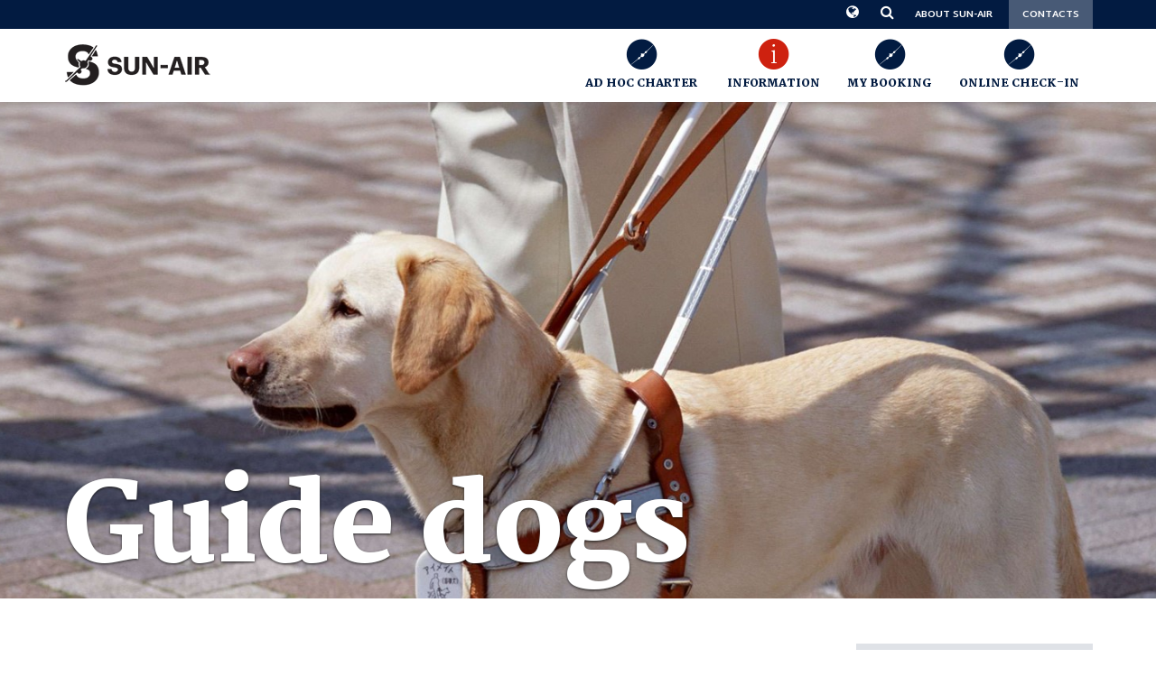

--- FILE ---
content_type: text/html; charset=utf-8
request_url: https://www.sun-air.dk/en/information/travel-assistance/guide-dogs/
body_size: 5035
content:


<!DOCTYPE html>
<html>

<head>

  <title>Assistance | Travel with guide dog - SUN-AIR of Scandinavia</title>
  <meta charset="utf-8">
	
  <meta name="description" content="We offer special assistance for passengers with reduced mobility and special needs. Please contact us on sunair.dk">

  <meta name="viewport" content="width=device-width  initial-scale=1.0, maximum-scale=1.0">
  <meta http-equiv="X-UA-Compatible" content="IE=edge;chrome=1" />
	  
  <meta property="og:image" content="http://www.sun-air.dk/images/logo-og-image-180x110.png" /> <!-- 180x110 Image for Linkedin -->
  <meta property="og:image:width" content="180" />
  <meta property="og:image:height" content="110" />

  <meta property="og:image" content="http://www.sun-air.dk/images/logo-og-image-200x200.png" /> <!-- 600x315 Image for Facebook -->
  <meta property="og:image:width" content="200" />
  <meta property="og:image:height" content="200" />

  <meta property="og:image" content="http://www.sun-air.dk/images/logo-ez-new.png" />

  <link rel="stylesheet" href="/css/materialize.css">
  <link rel="stylesheet" href="/css/bootstrap.min.css">
  <link href='https://fonts.googleapis.com/css?family=Martel+Sans:400,700,600,300,200,800,900' rel='stylesheet' type='text/css'>
  <link href='https://fonts.googleapis.com/css?family=Martel:400,200,900' rel='stylesheet' type='text/css'>
  <link rel="stylesheet" href="/css/font-awesome.min.css">
  <link rel="stylesheet" type="text/css" href="/css/bootstrap-datepicker.css" />
  <link href="/css/fontello.css" rel="stylesheet">
  <link href="/css/animate.css" rel="stylesheet">
  <link rel="stylesheet" type="text/css"  href="/less/sunair/styles.less" />
  <link href="/css/typografier.css" rel="stylesheet">
  <script src="/js/jquery-latest.js"></script>
  
  <!--[if lt IE 9]>
          <script src="https://oss.maxcdn.com/libs/html5shiv/3.7.0/html5shiv.js"></script>
  <![endif]-->
	  
  <script src="/js/bootstrap.min.js"></script>
  <script src="/js/materialize.min.js"></script>
  <script src="/js/bootstrap-datepicker.min.js"></script>
  <script src="/js/jquery.matchHeight.js"></script>
  <script src="/js/parallax.js"></script>
  <script src="/js/jquery.backstretch.min.js"></script>
  <script src="/js/jquery.smooth-scroll.js"></script>
  <script src="/js/SmoothScroll.js"></script>
  <script src="/js/pace.min.js"></script>
  <script src="/js/jquery.cookie.js"></script>
  <script src="/js/jquery.validate.min.js"></script>

  <script src="/locales/bootstrap-datepicker.da.min.js"></script>

  <script src="/scripts/sunair/search.js"></script>
  <script src="/scripts/sunair/js.js"></script>
  <script src="/scripts/globalJs.js"></script>



</head>

<body>
	  
	
	
	  
	  
 <div id="pageWrapper"> 
<div id="siteHeader">
    <div class="serviceNav">
      <div class="container hidden-xs">
        <div class="row">
          <div class="col-md-12 text-right">
            <a href="#" class="dropdown-button icon secondLight" data-activates='langSelector'><i class="fa fa-globe"></i></a>
            <ul id="langSelector" class='dropdown-content langSelector'>
              <li><a href="/dk">Dansk</a></li>
              <li class="divider"></li>
              <li><a href="/en">English</a></li>
            </ul>
            

                    <div class="pull-right">   
                        <a href="/en/about-sun-air/" class=" ">About SUN-AIR</a>
                        <a href="/en/information/contact/" class=" featured waves-effect waves-light">Contacts</a>
                    </div>



            <span class="search inline hidden-sm hidden-xs">
              <div id="sb-search" class="sb-search">
                <form action="/en/search/">
                  <input class="sb-search-input" placeholder="Search" type="search" name="q" id="search" />
                  <input class="sb-search-submit" type="submit" value="" />
                  <span class="sb-icon-search waves-effect waves-light"><i class="fa fa-search"></i></span>
                </form>
              </div>
          </span>



        </div>
      </div>
    </div>
  </div>
  <!-- // service -->

  <div class="headerWrap">
    <div class="header" >
    <div class="" role="navigation">
      <div class="container">
        <div class="row">

          <div class="navbar-header">
            <a href="/en/" class="logo">
              <img src="/images/logo-ez-newv2.png" alt="" />
            </a>
          </div>

          <span class="roundBtn dropdown-button waves-effect waves-light visible-xs-inline-block visible-sm-inline-block firstitem" data-activates='langSelectorMobile' data-belowOrigin="true">
              <a href="#" class=" icon" ><i class="fa fa-globe"></i></a>
          </span>

            <ul id="langSelectorMobile" class='dropdown-content langSelector'>
              <li><a href="/dk">Dansk</a></li>
              <li class="divider"></li>
              <li><a href="/en">English</a></li>
            </ul>

          <span class="roundBtn waves-effect waves-light visible-xs-inline-block visible-sm-inline-block lastitem"><a href="tel:+4576500100"><i class="fa fa-phone"></i></a></span>
          <button type="button" class="navbar-toggle waves-effect waves-light visible-xs-inline-block visible-sm-inline-block toggleDropdown" data-target=".navbar-collapse">
            <span class="icon-bar"></span>
            <span class="icon-bar"></span>
            <span class="icon-bar"></span>
          </button>

		<div class="navWrap">		
          <div class="navbar-collapse">
            <div class="close waves-effect visible-xs visible-sm toggleDropdown" data-target=".navbar-collapse"><i class="icon-a_close closeTopnav"></i></div>

            <div class="mobileSearch  visible-xs-block visible-sm-block">
              <form action="/en/search/">
                <input class="sb-search-input" placeholder="Search" type="search" name="q" id="search" />
                <input class="sb-search-submit" type="submit" value="" />
                <span class="sb-icon-search waves-effect waves-light"><i class="fa fa-search"></i></span>
              </form>
              <div class="clearfix"></div>
            </div>

		 	
<ul class="nav navbar-nav pull-right">  

			<li  class="waves-effect waves-light   firstItem ">
				<span><i class="icon-s_aircraft"></i></span>
				<a href="/en/ad-hoc-charter/" >Ad Hoc Charter</a>
				<div class="subnavPlaceholder"></div>
 
			</li>
			<li data-target="nav-1526" class="waves-effect waves-light active  ">
				<span><i class="icon-s_info"></i></span>
				<a href="/en/information/" >Information</a>
				<div class="subnavPlaceholder"></div>
 
			</li>
			<li  class="waves-effect waves-light   ">
				<span><i class="icon-s_aircraft"></i></span>
				<a href="/en/my-booking/" target=_blank>My booking</a>
				<div class="subnavPlaceholder"></div>
 
			</li>
			<li  class="waves-effect waves-light    lastItem">
				<span><i class="icon-s_aircraft"></i></span>
				<a href="/en/online-check-in/" target=_blank>Online Check-in</a>
				<div class="subnavPlaceholder"></div>
 
			</li>

</ul>

				  

          </div>
          <!--/.nav-collapse -->
          <div class="clearfix"></div>
        </div>
      </div>
	</div><!-- // navwrap-->
			  

		
<div class="dropnavWrapper relative"> 

            <div class="dropNav" id="nav-1526">

              <div class="container">
                <div class="row">
                  <div class="col-md-2">

                  </div>
                  <div class="col-md-10">
                    <div class="close"><i class="icon-a_close closeTopnav"></i></div>
                    <ul class="linksList">
 
                                 <li >
                                    <a href="/en/information/baggage-allowances/" >Baggage allowances</a>
                                 </li>
                                 <li >
                                    <a href="/en/information/lost-baggage/" >Lost baggage</a>
                                 </li>
                                 <li >
                                    <a href="/en/information/lost-items/" >Lost items</a>
                                 </li>
                                 <li >
                                    <a href="/en/information/service-on-board/" >Service on board</a>
                                 </li>
                                 <li >
                                    <a href="/en/information/aircraft-fleet/" >Aircraft fleet</a>
                                 </li>
                                 <li >
                                    <a href="/en/information/travel-assistance/" >Travel assistance</a>
                                 </li>
                                 <li >
                                    <a href="/en/information/lounge/" >Lounge</a>
                                 </li>
                                 <li >
                                    <a href="/en/information/before-your-flight/" >Before your flight</a>
                                 </li>
                                 <li >
                                    <a href="/en/information/customer-service/" >Customer Service</a>
                                 </li>
                                 <li >
                                    <a href="/en/information/contact/" >Contact</a>
                                 </li>
               
                        
                    </ul>
                  </div>


                </div>
              </div>
            </div>

    

  
 


</div>

      	<!-- // dropnavWrapper -->

  


    </div>
  </div>
  <!-- // .header -->
</div>				  
</div><!-- // #siteHeader -->


     


	

	    <script>	
		    $(document).ready(function(){
		
			    $('.pageTop').backstretch([
'/media/1137/99554849.jpg?crop=0.0,0.15027061445399553,1.263187085796E-16,0.39113986389684824&cropMode=percentage&width=1920&height=625',  
			    ], {duration: 5000, fade: 750});

		    });
		
	    </script>
      <section class="pageTop relative">
        <div class="container">
          <div class="pageheader">Guide dogs</div>
        </div>
      </section>

		  
  <section id="pageContent">
    <div class="container">
      <div class="row">
            <div class="col-md-8 col-lg-9">
			
		      <div id="mobileSubNav"></div>	
			    <h1>Traveling with guide dog</h1>
          
                <p><p>Guide dogs are welcome in the cabin and are free of charge. </p>
<p> </p>
<p>Please contact us on tel. +45 76 500 100 <strong>no later than 72 before departure</strong> if you plan to travel with your guide dog. </p>
<p> </p>
<p>Note that we only allow one pet per departure.</p></p>
			
			


					 

	
                <br />
            </div>
         
            <div class="col-md-4 col-lg-3">
			    <div class="rightSide">
<div id="navigationPages">
	
<div class="navHeader toggleDropdown waves-effect" data-mobile="true" data-target=".navPage">
	<a href="/en/information/">Information</a>
	<i class="icon-a_arrowdown"></i>
</div>
				
					
<ul class="navPage list-unstyled" id="navPage">   
	 
			<li class="waves-effect  firstitem">
				 <a  href="/en/information/baggage-allowances/">Baggage allowances</a>
			</li>
			<li class="waves-effect  ">
				 <a  href="/en/information/lost-baggage/">Lost baggage</a>
			</li>
			<li class="waves-effect  ">
				 <a  href="/en/information/lost-items/">Lost items</a>
			</li>
			<li class="waves-effect  ">
				 <a  href="/en/information/service-on-board/">Service on board</a>
			</li>
			<li class="waves-effect  ">
				 <a  href="/en/information/aircraft-fleet/">Aircraft fleet</a>
			</li>
			<li class="waves-effect active ">
				 <a  href="/en/information/travel-assistance/">Travel assistance</a>
			</li>
                                <ul class="subList list-unstyled">
					                    <li class="waves-effect waves-light ">
                                            <a href="/en/information/travel-assistance/wheelchairs/" ><span>Wheelchairs</span></a>
                                        </li>	
					                    <li class="waves-effect waves-light active">
                                            <a href="/en/information/travel-assistance/guide-dogs/" ><span>Guide dogs</span></a>
                                        </li>	
					                    <li class="waves-effect waves-light ">
                                            <a href="/en/information/travel-assistance/unaccompanied-minors/" ><span>Unaccompanied Minors</span></a>
                                        </li>	
                                </ul>
			<li class="waves-effect  ">
				 <a  href="/en/information/lounge/">Lounge</a>
			</li>
			<li class="waves-effect  ">
				 <a  href="/en/information/before-your-flight/">Before your flight</a>
			</li>
			<li class="waves-effect  ">
				 <a  href="/en/information/customer-service/">Customer Service</a>
			</li>
			<li class="waves-effect  ">
				 <a  href="/en/information/contact/">Contact</a>
			</li>

</ul>
</div>
			    </div>
            </div>
        
        </div>
    </div>



  </section>
				  


				  
				  
  <div class="footerWrapper">
    <div class="container">

      <div class="row">
		 

          
          
                <div class="col-md-3 col-sm-6">
                    
                  <div class="afsnitsheader toggleDropdown" data-mobile="true" data-target=".information">Information</div>
                  
                        <ul class="information hidden-mobile"> 
                                <li><a href="/en/information/baggage-allowances/" class=" ">Baggage allowances</a></li>
                                <li><a href="/en/information/lost-baggage/" class=" ">Lost baggage</a></li>
                                <li><a href="/en/information/lost-items/" class=" ">Lost items</a></li>
                                <li><a href="/en/information/service-on-board/" class=" ">Service on board</a></li>
                                <li><a href="/en/information/aircraft-fleet/" class=" ">Aircraft fleet</a></li>
                                <li><a href="/en/information/lounge/" class=" ">Lounge</a></li>
                                <li><a href="/en/information/before-your-flight/" class=" ">Before your flight</a></li>
                                <li><a href="/en/information/customer-service/" class=" ">Customer Service</a></li>
                                <li><a href="/en/information/contact/" class=" ">Contact</a></li>
                        </ul>

   

                </div>               
                <div class="col-md-3 col-sm-6">
                    
                  <div class="afsnitsheader toggleDropdown" data-mobile="true" data-target=".about-sun-air">About SUN-AIR</div>
                  
                        <ul class="about-sun-air hidden-mobile"> 
                                <li><a href="/en/about-sun-air/" class=" ">About SUN-AIR</a></li>
                                <li><a href="/en/about-sun-air/press/" class=" ">Media Center</a></li>
                                <li><a href="/en/about-sun-air/career/" target="_blank" class=" ">Career</a></li>
                        </ul>

   

                </div>               

       
        <div class="col-md-3 col-sm-6">
          <div class="afsnitsheader">Contact info</div>

          <p>SUN-AIR of Scandinavia A/S<br />Postbox 243<br />Cumulusvej 10<br />DK-7190 Billund<br />Denmark<br />CVR 83591528<br /><br />T: +45 76 50 01 00<br /><a href="/cdn-cgi/l/email-protection#244d4a424b6457514a454d560a404f"><span class="__cf_email__" data-cfemail="a9c0c7cfc6e9dadcc7c8c0db87cdc2">[email&#160;protected]</span></a>          </p>

          		<div class="followus">Follow us 
                                              <a href="https://www.linkedin.com/company/sun-air-of-scandinavia/" target="_blank"><i class="icon-linkedin"></i></a>
                                              <a href="https://www.instagram.com/sunairfly/" target="_blank"><i class="fa fa-instagram" aria-hidden="true"></i></a>
                </div>
			  
        </div>
      </div>
    </div>
  </div>
  <!-- // footer -->



  <div class="footerWrapperLight">
    <div class="container">

      <div class="row">
        <!--<div class="col-md-12 sectionheader">
          <img src="/images/footer-s-logo.png" class="fs-logo" alt="" /> SUN-AIR GROUP
        </div>-->

                <div class="col-md-3 col-sm-6 matchHeight ">

                    

                    <div class="afsnitsheader hidden-xs sameHeight">Sundberg Aviation Group</div>
                  
                    <div class="hidden-xs padding sameHeight2">
                        <p>Sundberg Aviation Group, a private Danish company founded in 1978 as SUN-AIR of Scandinavia, is headquartered in Billund.</p>
<p>The group employs 120 people and operates subsidiaries in Thisted and Augsburg.</p>
<p>Its four business units include JOINJET, SmuuthCare, SUN-AIR Technic, and SUN-AIR of Scandinavia, under the ownership of Niels and Kristoffer Sundberg.</p>
                    </div>
                                            
                        <img src="/media/36670/sundberg-aviation-group.png" alt="" />


                 

                </div>  
                <div class="col-md-3 col-sm-6 matchHeight border">

<a href=http://www.joinjet.com/ target=_blank>                    

                    <div class="afsnitsheader hidden-xs sameHeight">JOINJET</div>
                  
                    <div class="hidden-xs padding sameHeight2">
                        <p><span>JOINJET specializes in ad-hoc charter flights, operating a business jet fleet that includes the Global 5500, Challenger 3500, Hawker 4000, Citation CJ2+, and Citation M2 with seating capacities ranging from 5 to 14 passengers. Guided by the motto </span><em>“Fly the way you like,”</em><span> JOINJET operates worldwide and maintains strong partnerships with major air brokers across the globe.</span></p>
                    </div>
                                            
                        <img src="/media/36690/jj-logo_white-4.png" alt="" />

</a>
                 

                </div>  
                <div class="col-md-3 col-sm-6 matchHeight border">

<a href=https://smuuthcare.com/ target=_blank>                    

                    <div class="afsnitsheader hidden-xs sameHeight">SmuuthCare</div>
                  
                    <div class="hidden-xs padding sameHeight2">
                        <p><span>SmuuthCare’s air ambulance service operates according to the highest international standards, utilizing a fleet of Hawker 800 aircraft. The team is operational 24 hours a day, 7 days a week, 365 days a year and each aircraft is equipped with all necessary systems and medical devices to ensure optimal environmental conditions for patient care.</span></p>
                    </div>
                                            
                        <img src="/media/36691/sc-logo_white.png" alt="" />

</a>
                 

                </div>  
                <div class="col-md-3 col-sm-6 matchHeight border">

<a href=http://www.sunairtechnic.com/ target=_blank>                    

                    <div class="afsnitsheader hidden-xs sameHeight">SUN-AIR TECHNIC</div>
                  
                    <div class="hidden-xs padding sameHeight2">
                        <p>SUN-AIR Technic specializes in the maintenance of both scheduled and business aircraft.<br />The workshops manage everything from major aircraft overhauls to landing gear, composite materials, wheels, and brakes.</p>
<p>Spare parts sales and a comprehensive component exchange program form a significant part of the business, reinforcing its position as a trusted partner for operators across Europe and worldwide.</p>
<p> </p>
                    </div>
                                            
                        <img src="/media/36692/technic-logo_white-2.png" alt="" />

</a>
                 

                </div>  

 
      </div>
    </div>
  </div>
  <!-- // footer lidt -->


  <div class="copyright">
    <div class="container">

      <div class="row">
        <div class="col-md-8">
          
          © SUN-AIR 2025 
          
        </div>
          <div class="col-md-4 text-right">
              <div class="wdc">
                  <small class="uppercase"><a target="_blank" style="margin-left: 10px; font-size: 10px;" href="https://sunair.sharepoint.com/sites/intranet/">Login</a></small> |  
                  <!--<a href="http://www.webdesigncenter.dk/" target="_blank">WebDesignCenter</a>-->
              </div>
          </div>
      </div>
    </div>
  </div>
  <!-- copyright -->



</div>



<script data-cfasync="false" src="/cdn-cgi/scripts/5c5dd728/cloudflare-static/email-decode.min.js"></script><script defer src="https://static.cloudflareinsights.com/beacon.min.js/vcd15cbe7772f49c399c6a5babf22c1241717689176015" integrity="sha512-ZpsOmlRQV6y907TI0dKBHq9Md29nnaEIPlkf84rnaERnq6zvWvPUqr2ft8M1aS28oN72PdrCzSjY4U6VaAw1EQ==" data-cf-beacon='{"version":"2024.11.0","token":"8c3354b35a2445b09949ac7a16df64f1","r":1,"server_timing":{"name":{"cfCacheStatus":true,"cfEdge":true,"cfExtPri":true,"cfL4":true,"cfOrigin":true,"cfSpeedBrain":true},"location_startswith":null}}' crossorigin="anonymous"></script>
</body>

</html>


--- FILE ---
content_type: text/css
request_url: https://www.sun-air.dk/css/fontello.css
body_size: 750
content:
@font-face {
  font-family: 'fontello';
  src: url('../font/fontello.eot?35004787');
  src: url('../font/fontello.eot?35004787#iefix') format('embedded-opentype'),
       url('../font/fontello.woff2?35004787') format('woff2'),
       url('../font/fontello.woff?35004787') format('woff'),
       url('../font/fontello.ttf?35004787') format('truetype'),
       url('../font/fontello.svg?35004787#fontello') format('svg');
  font-weight: normal;
  font-style: normal;
}
/* Chrome hack: SVG is rendered more smooth in Windozze. 100% magic, uncomment if you need it. */
/* Note, that will break hinting! In other OS-es font will be not as sharp as it could be */
/*
@media screen and (-webkit-min-device-pixel-ratio:0) {
  @font-face {
    font-family: 'fontello';
    src: url('../font/fontello.svg?35004787#fontello') format('svg');
  }
}
*/
 
 [class^="icon-"]:before, [class*=" icon-"]:before {
  font-family: "fontello";
  font-style: normal;
  font-weight: normal;
  speak: none;
 
  display: inline-block;
  text-decoration: inherit;
  width: 1em;
  margin-right: .2em;
  text-align: center;
  /* opacity: .8; */
 
  /* For safety - reset parent styles, that can break glyph codes*/
  font-variant: normal;
  text-transform: none;
 
  /* fix buttons height, for twitter bootstrap */
  line-height: 1em;
 
  /* Animation center compensation - margins should be symmetric */
  /* remove if not needed */
  margin-left: .2em;
 
  /* you can be more comfortable with increased icons size */
  /* font-size: 120%; */
 
  /* Font smoothing. That was taken from TWBS */
  -webkit-font-smoothing: antialiased;
  -moz-osx-font-smoothing: grayscale;
 
  /* Uncomment for 3D effect */
  /* text-shadow: 1px 1px 1px rgba(127, 127, 127, 0.3); */
}
 
.icon-a_arrowleft:before { content: '\e800'; } /* '' */
.icon-a_calendar:before { content: '\e801'; } /* '' */
.icon-a_location:before { content: '\e802'; } /* '' */
.icon-a_arrowup:before { content: '\e803'; } /* '' */
.icon-a_arrowright:before { content: '\e804'; } /* '' */
.icon-a_arrowdown:before { content: '\e805'; } /* '' */
.icon-a_close:before { content: '\e806'; } /* '' */
.icon-s_time:before { content: '\e807'; } /* '' */
.icon-s_location:before { content: '\e808'; } /* '' */
.icon-s_aircraft:before { content: '\e809'; } /* '' */
.icon-s_info:before { content: '\e80a'; } /* '' */
.icon-linkedin:before { content: '\e80b'; } /* '' */
.icon-facebook:before { content: '\e80c'; } /* '' */
.icon-s_air:before { content: '\e80d'; } /* '' */
.icon-s_hand:before { content: '\e80e'; } /* '' */
.icon-s_phone:before { content: '\e80f'; } /* '' */
.icon-up-micro:before { content: '\e810'; } /* '' */
.icon-arrow-thin-right:before { content: '\e811'; } /* '' */
.icon-s_envelope:before { content: '\e812'; } /* '' */
.icon-s_chechbox:before { content: '\e813'; } /* '' */
.icon-s_checkjj:before { content: '\e814'; } /* '' */

--- FILE ---
content_type: text/css; charset=utf-8
request_url: https://www.sun-air.dk/less/sunair/styles.less
body_size: 7200
content:
.videoWrapper {
  position: relative;
  padding-bottom: 56.25%;
  padding-top: 30px;
  height: 0;
  overflow: hidden;
}
.videoWrapper iframe {
  position: absolute;
  top: 0;
  left: 0;
  width: 100%;
}
/* Search */

.search {
  float: right;
}
.sb-search {
  font-weight: 200;
  position: relative;
  margin-top: 0px;
  width: 0%;
  min-width: 32px;
  height: 32px;
  overflow: hidden;
  -webkit-transition: width 0.3s;
  -moz-transition: width 0.3s;
  transition: width 0.3s;
  -webkit-backface-visibility: hidden;
}
.sb-search-input {
  position: absolute;
  top: 0;
  right: 0;
  border: none;
  outline: none;
  background: #edf2f7;
  width: 280px;
  height: 32px;
  margin: 0;
  z-index: 10;
  padding: 0px 35px 0px 15px;
  font-family: inherit;
  font-size: 13px;
  color: black;
  border: 1px solid none;
}
.sb-search-input::-webkit-input-placeholder {
  color: black;
}
.sb-search-input:-moz-placeholder {
  color: black;
}
.sb-search-input::-moz-placeholder {
  color: black;
}
.sb-search-input:-ms-input-placeholder {
  color: black;
}
.sb-icon-search,
.sb-search-submit {
  width: 32px;
  height: 32px;
  display: block;
  position: absolute;
  right: 0;
  top: 0;
  padding: 0;
  margin: 0;
  line-height: 32px;
  text-align: center;
  cursor: pointer;
}
.sb-search-submit {
  background: white;
  /* IE needs this */
  -ms-filter: "progid:DXImageTransform.Microsoft.Alpha(Opacity=0)";
  /* IE 8 */
  filter: alpha(opacity=0);
  /* IE 5-7 */
  opacity: 0;
  color: transparent;
  border: none;
  outline: none;
  z-index: -1;
}
.sb-icon-search {
  color: white;
  background: #021b41;
  z-index: 90;
  font-size: 16px;
  speak: none;
  font-style: normal;
  font-weight: normal;
  font-variant: normal;
  text-transform: none;
  -webkit-font-smoothing: antialiased;
}
/* Open state */

.sb-search.sb-search-open,
.no-js .sb-search {
  width: 100%;
}
.sb-search.sb-search-open .sb-icon-search,
.no-js .sb-search .sb-icon-search {
  background: #edf2f7;
  color: #ce210f;
  z-index: 11;
}
.sb-search.sb-search-open .sb-search-submit,
.no-js .sb-search .sb-search-submit {
  z-index: 90;
  /* overflow: auto; */

}
.sb-search.sb-search-open {
  overflow: visible;
}
/*
font-family: 'Martel Sans', sans-serif;
font-family: 'Martel', serif;
*/

html,
body {
  height: 100%;
  margin: 0px;
}
html.overflow,
body.overflow {
  overflow: hidden;
}
body {
  font-family: 'Martel Sans', sans-serif;
  font-size: 18px;
  line-height: 28px;
  font-weight: 300;
  /*&.padding {
    padding-top: 80px;
  }*/

}
@media (max-width: 767px) {
  body {
    font-size: 14px;
    line-height: 22px;
  }
}
a {
  color: #67768d;
}
#pageWrapper {
  height: 100%;
}
#pageWrapper.overflow {
  overflow: hidden;
  height: auto;
  /*position: fixed;
      width: 100%;*/

  /*height: 100%;*/

}
a {
  text-decoration: none;
  transition: all 0.2s ease-in;
  -webkit-transition: all 0.2s ease-in;
  -moz-transition: all 0.2s ease-in;
}
a:focus,
a:hover {
  text-decoration: none;
}
img {
  max-width: 100%;
  height: auto !important;
}
.inline {
  display: inline-block;
}
.relative {
  position: relative;
}
.uppercase {
  text-transform: uppercase;
}
.table {
  display: table;
  margin-bottom: 0;
}
.cell {
  display: table-cell;
}
.cell.middle {
  vertical-align: middle;
}
.cell.bottom {
  vertical-align: bottom;
}
.redBtn {
  background: #ce210f;
  font-family: 'Martel Sans', sans-serif;
  color: white;
  font-size: 20px;
  padding: 8px 15px 8px 15px;
  font-weight: 300;
  text-align: left;
  height: auto;
  -webkit-box-sizing: border-box;
  -moz-box-sizing: border-box;
  box-sizing: border-box;
}
.redBtn:before {
  float: right;
  display: inline-block;
  font-family: "fontello";
  content: '\e804';
  font-size: 12px;
  opacity: 0.9;
  margin-left: 5px;
}
.redBtn.noArrow:before {
  content: '';
  margin-left: 0px;
}
.redBtn:focus,
.redBtn:hover {
  color: white;
  outline: none;
  background-color: rgba(206, 33, 15, 0.8);
  background: none\9;
  filter: progid:DXImageTransform.Microsoft.gradient(startColorstr='#ccce210f', endColorstr='#ccce210f');
}
.redBtn:focus:not([dummy]),
.redBtn:hover:not([dummy]) {
  filter: progid:DXImageTransform.Microsoft.gradient(enabled='false');
}
.redBtn i {
  font-size: 13px;
  line-height: 30px;
  display: inline-block;
}
.redBtn.bigBtn {
  font-size: 30px;
  line-height: 35px;
  padding: 17px 20px 15px 20px;
}
.redBtn.bigBtn i {
  font-size: 18px;
}
.redBtn.bigBtn:before {
  font-size: 18px;
}
@media (max-width: 767px) {
  .redBtn.bigBtn {
    font-size: 20px;
    line-height: 30px;
    padding: 10px 15px 10px 15px;
  }
  .redBtn.bigBtn i {
    font-size: 12px;
  }
}
.greyBtn {
  background: #dfe2e7;
  font-family: 'Martel Sans', sans-serif;
  color: #021b41;
  font-size: 20px;
  padding: 8px 15px 8px 15px;
  font-weight: 300;
  text-align: left;
  height: auto;
  -webkit-box-sizing: border-box;
  -moz-box-sizing: border-box;
  box-sizing: border-box;
}
.greyBtn:before {
  float: right;
  display: inline-block;
  font-family: "fontello";
  content: '\e804';
  font-size: 12px;
  opacity: 0.9;
  margin-left: 5px;
}
.greyBtn.noArrow:before {
  content: '';
  margin-left: 0px;
}
.greyBtn:focus,
.greyBtn:hover {
  outline: none;
  color: white;
  background-color: #021b41;
  background: none\9;
  filter: progid:DXImageTransform.Microsoft.gradient(startColorstr='#ff021b41', endColorstr='#ff021b41');
}
.greyBtn:focus:not([dummy]),
.greyBtn:hover:not([dummy]) {
  filter: progid:DXImageTransform.Microsoft.gradient(enabled='false');
}
.greyBtn i {
  font-size: 13px;
  line-height: 30px;
  display: inline-block;
}
@media (max-width: 767px) {
  .greyBtn {
    font-size: 16px;
    padding: 8px 10px 8px 10px;
  }
  .greyBtn:before {
    font-size: 9px;
  }
}
.greyBtn.bigBtn {
  font-size: 30px;
  line-height: 35px;
  padding: 17px 20px 15px 20px;
}
.greyBtn.bigBtn i {
  font-size: 18px;
}
.greyBtn.bigBtn:before {
  font-size: 18px;
}
@media (max-width: 767px) {
  .greyBtn.bigBtn {
    font-size: 20px;
    line-height: 30px;
    padding: 10px 15px 10px 15px;
  }
  .greyBtn.bigBtn i {
    font-size: 12px;
  }
}
.serviceNav {
  font-size: 11px;
  font-weight: 700;
  background: #021b41;
  max-height: 32px;
  min-height: 10px;
  position: relative;
  z-index: 9;
}
.serviceNav .icon {
  font-size: 16px;
}
.serviceNav .secondLight {
  color: white;
}
.serviceNav a {
  color: white;
  text-transform: uppercase;
  display: inline-block;
  padding: 2px 15px;
}
.serviceNav a.featured {
  background-color: rgba(103, 118, 141, 0.7);
  background: none\9;
  filter: progid:DXImageTransform.Microsoft.gradient(startColorstr='#b367768d', endColorstr='#b367768d');
}
.serviceNav a.featured:not([dummy]) {
  filter: progid:DXImageTransform.Microsoft.gradient(enabled='false');
}
.serviceNav a.active {
  color: #67768d;
}
.langSelector.dropdown-content {
  background: #edf2f7;
}
.langSelector.dropdown-content li > a,
.langSelector.dropdown-content li > span {
  font-size: 13px;
  color: #021b41;
  padding: 5px 15px;
}
.langSelector.dropdown-content li {
  min-height: auto;
}
.headerWrap {
  min-height: 81px;
}
@media (max-width: 992px) {
  .headerWrap {
    min-height: 79px;
  }
}
.header {
  padding: 0;
  background: white;
  -webkit-box-shadow: 0px 2px 5px 0px rgba(112, 112, 112, 0.19);
  -moz-box-shadow: 0px 2px 5px 0px rgba(112, 112, 112, 0.19);
  box-shadow: 0px 2px 5px 0px rgba(112, 112, 112, 0.19);
}
.header .logo {
  display: inline-block;
  margin: 15px 0 15px 15px;
}
@media (max-width: 992px) {
  
}
.header .container {
  position: relative;
}
.header .navbar-collapse {
  overflow: initial;
  margin-top: 10px;
  border-top: 0 solid transparent;
}
.header .navbar-collapse .close {
  position: absolute;
  right: 15px;
  top: 15px;
  background: white;
  display: inline-block;
  width: 35px;
  height: 35px;
  line-height: 40px;
  font-size: 16px;
  -webkit-border-radius: 50%;
  -moz-border-radius: 50%;
  border-radius: 50%;
  color: #021b41;
  opacity: 1;
  text-align: center;
  vertical-align: middle;
  z-index: 9999;
}
.header .navbar-collapse .close i {
  line-height: 35px;
}
@media (max-width: 992px) {
  .header .navbar-collapse {
    position: fixed;
    /* margin-top: -80px;*/
    margin-top: 0px;
    padding-bottom: 0px;
    top: 0;
    left: 0;
    right: 0;
    bottom: 0;
    width: 100%;
    height: 100%;
    padding-left: 0px;
    padding-right: 0px;
    z-index: 9999;
    background: white;
    /*max-height: 600px;*/
    overflow-y: auto;
    display: none;
  }
  .header .navbar-collapse .mobileSearch {
    background: #021b41;
    height: 65px;
    /*margin: 0 -15px;*/
    padding: 20px 60px 10px 15px;
  }
  .header .navbar-collapse .mobileSearch form {
    display: table;
    width: 100%;
    position: relative;
  }
  .header .navbar-collapse .mobileSearch .sb-search-input {
    position: relative;
    display: table-cell;
    background: #021b41;
    width: 100%;
    height: 32px;
    padding: 0 35px 0 0;
    font-family: 'Martel Sans', sans-serif;
    font-size: 17px;
    color: white;
    border: 1px solid none;
  }
  .header .navbar-collapse .mobileSearch .sb-search-input::-webkit-input-placeholder {
    color: white;
  }
  .header .navbar-collapse .mobileSearch .sb-search-input:-moz-placeholder {
    color: white;
  }
  .header .navbar-collapse .mobileSearch .sb-search-input::-moz-placeholder {
    color: white;
  }
  .header .navbar-collapse .mobileSearch .sb-icon-search {
    position: relative;
    display: table-cell;
    width: 40px;
  }
  .header .navbar-collapse .mobileSearch .sb-search-submit {
    position: absolute;
    width: 40px;
    z-index: 99;
  }
  .header .navbar-collapse ul.pull-right {
    float: none !important;
  }
  .header .navbar-collapse .nav {
    height: 100%;
    padding-top: 75px;
    margin-top: -65px !important;
  }
  .header .navbar-collapse .nav > li {
    text-align: left;
    width: 100%;
  }
  .header .navbar-collapse .nav > li span {
    float: right;
    display: inline-block;
    margin-top: 4px;
    margin-right: -7px;
  }
  .header .navbar-collapse .nav > li > a {
    line-height: 50px;
    font-size: 22px;
    padding-bottom: 0;
    padding-left: 0;
  }
}
@media (max-width: 992px) {
  .header .navbar-collapse .nav {
    margin: 0;
  }
  .header .navbar-collapse .nav > li span {
    margin-right: 7px;
  }
  .header .navbar-collapse .nav > li > a {
    padding-left: 15px;
  }
}
.header .navbar-toggle {
  position: absolute;
  right: 15px;
  top: 20px;
  background: #021b41;
  width: 35px;
  height: 35px;
  -webkit-border-radius: 50%;
  -moz-border-radius: 50%;
  border-radius: 50%;
  color: white;
  margin: 0;
}
.header .navbar-toggle .icon-bar {
  margin-left: -4px;
  border-top: 1px solid white;
}
.header .roundBtn {
  position: absolute;
  right: 0;
  top: 20px;
  background: #021b41;
  display: inline-block;
  width: 35px;
  height: 35px;
  line-height: 35px;
  font-size: 22px;
  -webkit-border-radius: 50%;
  -moz-border-radius: 50%;
  border-radius: 50%;
  color: white;
  text-align: center;
  vertical-align: middle;
}
.header .roundBtn i {
  line-height: 35px;
}
.header .roundBtn a {
  color: white;
}
.header .roundBtn.firstitem {
  margin-right: 95px;
}
.header .roundBtn.lastitem {
  margin-right: 55px;
}
.header .roundBtn .langSelector {
  margin-left: -100%;
}
.header .nav > li {
  cursor: pointer;
  text-align: center;
  font-family: 'Martel', serif;
  font-size: 12px;
  font-weight: 900;
  min-width: 115px;
}
.header .nav > li.firstItem {
  min-width: 160px;
}
.header .nav > li > a {
  color: #021b41;
  padding-top: 0;
  padding-bottom: 10px;
  text-transform: uppercase;
}
.header .nav > li > a:hover,
.header .nav > li > a:focus {
  background: none;
}
.header .nav > li > span {
  font-size: 35px;
}
.header .nav > li > span {
  color: #021b41;
}
.header .nav > li:hover span {
  opacity: 0.9;
  color: #ce210f !important;
}
.header .nav > li.active span {
  color: #ce210f !important;
}
.header .nav > li.activeHover span {
  color: #ce210f;
}
.header .dropnavWrapper .dropNav {
  background-color: rgba(237, 242, 247, 0.97);
  background: none\9;
  filter: progid:DXImageTransform.Microsoft.gradient(startColorstr='#f7edf2f7', endColorstr='#f7edf2f7');
  padding: 20px 0;
  width: 100%;
  display: none;
  position: absolute;
  z-index: 999999;
  font-size: 15px;
}
.header .dropnavWrapper .dropNav:not([dummy]) {
  filter: progid:DXImageTransform.Microsoft.gradient(enabled='false');
}
.header .dropnavWrapper .dropNav.expanded {
  display: block !important;
}
.header .dropnavWrapper .dropNav li a {
  color: black;
}
.header .dropnavWrapper .dropNav li.active a,
.header .dropnavWrapper .dropNav li:hover a {
  color: #ce210f;
}
.header .dropnavWrapper .dropNav .close {
  display: inline-block;
  opacity: 0.9;
  text-align: center;
  padding: 0;
  width: 35px;
  height: 35px;
  font-size: 18px;
  line-height: 37px;
  background: white;
  color: #afafaf;
  -webkit-border-radius: 50%;
  -moz-border-radius: 50%;
  border-radius: 50%;
  margin-right: 40px;
}
.header .dropnavWrapper .dropNav .linksList {
  -webkit-column-count: 4;
  -moz-column-count: 4;
  column-count: 4;
}
.header .subnavPlaceholder {
  display: none;
  padding: 10px 0;
  background-color: rgba(237, 242, 247, 0.97);
  background: none\9;
  filter: progid:DXImageTransform.Microsoft.gradient(startColorstr='#f7edf2f7', endColorstr='#f7edf2f7');
}
.header .subnavPlaceholder:not([dummy]) {
  filter: progid:DXImageTransform.Microsoft.gradient(enabled='false');
}
.header .subnavPlaceholder .close {
  display: none;
}
.header .subnavPlaceholder .container {
  width: 100%;
}
.header .subnavPlaceholder .linksList a {
  font-family: 'Martel Sans', sans-serif;
  line-height: 32px;
  font-size: 18px;
  color: #021b41;
  font-weight: 300;
  width: 100%;
  display: block;
}
#siteHeader {
  position: relative;
  z-index: 99999;
}
.bigWrapper {
  position: relative;
  display: none;
  height: 100%;
  width: 100%;
  margin-top: -80px;
  -webkit-background-size: cover;
  -moz-background-size: cover;
  -o-background-size: cover;
  background-size: cover;
  background-position: 50% 50%;
  background-repeat: no-repeat;
  /*z-index: 1;*/

}
@media (max-width: 767px) {
  .bigWrapper .hidden-mobile {
    display: none;
  }
}
@media (max-width: 767px) {
  .bigWrapper {
    height: auto;
    /*-webkit-background-size: contain;
        -moz-background-size: contain;
        -o-background-size: contain;
        background-size: contain;*/
    background-position: 50% 0%;
  }
  .bigWrapper .mobileRelative {
    /*position:relative;*/
    min-height: 300px;
  }
}
.bigWrapper .scroll-link {
  font-family: 'Martel', serif;
  position: absolute;
  bottom: 30px;
  z-index: 10;
  color: white;
  width: 100%;
  font-size: 55px;
  line-height: 60px;
  font-weight: 300;
  text-shadow: 0 1px 3px rgba(0, 0, 0, 0.8), 0 0 1px white;
  /*@media(max-height: @screen-xs) {
        .text {
        text-align: right;
        margin-right: 15px;
        }
        
    }*/

}
.bigWrapper .scroll-link b {
  display: block;
  font-weight: 700;
}
.bigWrapper .scroll-link a {
  color: white;
}
.bigWrapper .scroll-link .scrollto {
  font-size: 26px;
}
@media (max-width: 1200px) {
  .bigWrapper .scroll-link {
    font-size: 35px;
    line-height: 45px;
  }
}
@media only screen and (max-height: 768px) {
  .bigWrapper .scroll-link {
    font-size: 32px;
    line-height: 40px;
    bottom: 0px;
    /*margin-top: 110px;
        padding: 30px 15px;*/
  
  }
}
@media (max-width: 767px) {
  .bigWrapper .scroll-link {
    position: absolute;
    bottom: 50px;
    margin-top: 80px;
    padding: 0px 15px;
    z-index: 1;
  }
}
.absolute .ticketSearchWrapper {
  position: absolute;
  /*@media only screen and (max-height:@screen-xs){
        position: relative;
        margin:auto;
      }*/

}
@media (max-width: 767px) {
  .absolute .ticketSearchWrapper {
    position: relative;
    max-width: 100%;
    bottom: -150px;
  }
}
@media (max-width: 767px) {
  .absolute .ticketSearchWrapper {
    position: relative;
  }
}
.datepicker thead {
  background-color: white;
  color: #021b41;
}
.ticketSearchWrapper {
  position: absolute;
  max-width: 370px;
  z-index: 99;
  top: 20%;
  color: white;
  font-size: 15px;
  /* form style */

}
@media (max-width: 767px) {
  .ticketSearchWrapper {
    position: relative;
  }
}
@media (max-height: 767px) {
  .ticketSearchWrapper {
    position: relative;
  }
}
.ticketSearchWrapper label.error {
  color: #ce210f;
  position: absolute;
  right: 5px;
  top: 3px;
}
.ticketSearchWrapper .redBtn {
  display: block;
  width: 100%;
  min-width: 100% !important;
  font-size: 15px;
  line-height: 23px;
  text-align: left;
  padding: 6px 5px 6px 12px;
  max-height: 35px;
}
.ticketSearchWrapper .redBtn i {
  line-height: 23px;
}
.ticketSearchWrapper .redBtn:focus {
  background: #ce210f;
  outline: 0;
}
.ticketSearchWrapper .redBtn.bigBtn {
  font-size: 30px;
  line-height: 35px;
  padding: 15px 20px 15px 20px;
  max-height: 100%;
}
@media (max-width: 767px) {
  .ticketSearchWrapper .redBtn.bigBtn {
    font-size: 21px;
    padding: 10px 15px 10px 15px;
  }
  .ticketSearchWrapper .redBtn.bigBtn:before {
    content: '';
    margin-left: 0px;
  }
  .ticketSearchWrapper .redBtn.bigBtn i {
    font-size: 34px;
    line-height: 15px;
  }
}
.ticketSearchWrapper .row {
  margin-bottom: 10px;
}
.ticketSearchWrapper label {
  color: white;
  font-weight: 300;
  font-size: 15px !important;
}
@media (max-width: 767px) {
  .ticketSearchWrapper label {
    font-size: 12px !important;
  }
}
.ticketSearchWrapper .britishlogo {
  background: white;
  padding: 15px 20px;
}
@media (max-width: 767px) {
  .ticketSearchWrapper .britishlogo {
    margin: 20px -15px 0px -15px;
  }
}
.ticketSearchWrapper .padding {
  padding: 15px 20px;
  background: #10315e url(/images/bl_bg.jpg) no-repeat top center;
  background-size: cover;
}
.ticketSearchWrapper .mobileFindBtn {
  padding: 15px 15px;
  margin: 0px -15px;
  background: #021b41;
}
.ticketSearchWrapper .mobileFindBtn a {
  font-size: 21px;
}
.ticketSearchWrapper .mobileFindBtn i {
  font-size: 34px;
  line-height: 30px;
}
.ticketSearchWrapper [type="radio"]:not(:checked) + label:before {
  background: white;
  border: 4px solid white;
}
.ticketSearchWrapper [type="radio"].with-gap:checked + label:before {
  border: 4px solid white;
}
.ticketSearchWrapper [type="radio"].with-gap:checked + label:after {
  border: 2px solid #ce210f;
  background-color: #ce210f;
}
.ticketSearchWrapper .datoPick .calendar {
  position: absolute;
  line-height: 35px;
  right: 15px;
  color: black;
  z-index: 9;
}
.ticketSearchWrapper .datoPick input {
  outline: 0;
  border: 0;
  line-height: 30px;
  background: none;
  text-align: left;
  text-transform: uppercase;
  color: black;
  height: 35px;
  border-radius: 0;
  position: relative;
  z-index: 99;
  -webkit-box-shadow: inset 0 0 0 rgba(0, 0, 0, 0.075), 0 0 0 rgba(102, 175, 233, 0.6);
  box-shadow: inset 0 0 0 rgba(0, 0, 0, 0.075), 0 0 0 rgba(102, 175, 233, 0.6);
}
.ticketSearchWrapper .datoPick input:hover,
.ticketSearchWrapper .datoPick input:focus {
  outline: 0;
  -webkit-box-shadow: inset 0 0 0 rgba(0, 0, 0, 0.075), 0 0 0 rgba(102, 175, 233, 0.6);
  box-shadow: inset 0 0 0 rgba(0, 0, 0, 0.075), 0 0 0 rgba(102, 175, 233, 0.6);
}
.ticketSearchWrapper .white-panel {
  position: relative;
  display: block;
  background: white;
  color: black;
  line-height: 35px;
  padding: 0 7px 0 0px;
  cursor: pointer;
  border-top: 1px solid #9e9e9e;
}
.ticketSearchWrapper .white-panel input {
  padding: 0px 15px;
  width: 100%;
  outline: none;
  border: 0;
}
.ticketSearchWrapper .white-select {
  background: white;
}
.ticketSearchWrapper .white-select.select-wrapper input.select-dropdown {
  position: relative;
  cursor: pointer;
  color: black;
  border: none;
  border-bottom: 0px solid #9e9e9e;
  outline: none;
  height: 35px;
  line-height: 35px;
  width: 100%;
  font-size: 15px;
  margin: 0;
  padding: 0 40px 0 15px;
  display: block;
  z-index: 99;
}
.ticketSearchWrapper .white-select.select-wrapper span.caret {
  position: absolute;
  right: 0;
  width: 35px;
  height: 35px;
  background: #67768d;
  z-index: 1;
  top: 0;
  border: 0;
  text-indent: -999999px;
}
.ticketSearchWrapper .white-select.select-wrapper span.caret:after {
  position: absolute;
  display: inline-block;
  width: 35px;
  text-align: center;
  line-height: 35px;
  color: white;
  font-family: "fontello";
  content: '\e805';
  text-indent: 0;
  right: 0;
  top: 0;
}
.ticketSearchWrapper .white-select .dropdown-content li {
  min-height: 35px;
}
.ticketSearchWrapper .white-select .dropdown-content li.optgroup span {
  color: #999999;
}
.ticketSearchWrapper .white-select .dropdown-content li > span {
  color: #021b41;
  padding: 6px 15px;
}
.homeMap {
  font-family: 'Martel', serif;
  background: transparent;
  font-size: 55px;
  line-height: 70px;
  padding: 30px 0;
}
.homeMap .cell {
  height: 500px;
}
.homeMap .redBtn {
  margin-top: 40px;
  text-align: left;
  min-width: 370px;
}
@media (max-width: 767px) {
  .homeMap .redBtn {
    min-width: initial;
  }
}
@media (max-width: 767px) {
  .homeMap {
    font-size: 35px;
    line-height: 45px;
    margin-top: 150px;
  }
  .homeMap .cell {
    height: 400px;
  }
}
.newsSection {
  padding: 50px 0 50px 0px;
  background: white;
}
.newsSection .matchHeight,
.newsSection .sameHeight {
  margin-bottom: 20px;
}
.newsSection .newsItem {
  margin-bottom: 15px;
}
.newsSection h2 {
  font-family: 'Martel', serif;
  font-weight: 800;
  font-size: 30px;
  line-height: 38px;
}
.newsSection h2 a {
  color: black;
}
.newsSection .redBtn {
  margin-top: 10px;
  min-width: 180px;
}
@media (max-width: 767px) {
  .newsSection h2 {
    font-size: 24px;
    line-height: 30px;
  }
  .newsSection .newsItem {
    padding-bottom: 20px;
    border-bottom: 1px solid #dfe2e7;
  }
  .newsSection .newsItem:last-child {
    border-bottom: 0px solid #dfe2e7;
  }
  .newsSection .sameHeight {
    margin-bottom: 0px;
  }
}
.videoSection {
  font-family: 'Martel', serif;
  color: white;
  background: transparent;
  font-size: 55px;
  line-height: 70px;
  margin-bottom: 30px;
}
.videoSection .cell {
  height: 500px;
}
.videoSection a:focus {
  color: white;
}
.videoSection .redBtn {
  margin-top: 40px;
  min-width: 75px;
  text-align: center;
}
.videoSection .redBtn i {
  font-size: 35px;
}
@media (max-width: 767px) {
  .videoSection {
    font-size: 35px;
    line-height: 42px;
  }
  .videoSection .cell {
    height: 400px;
  }
}
.footerWrapper {
  background: #021b41;
  color: white;
  padding: 40px 0 20px;
  font-size: 18px;
  line-height: 28px;
}
.footerWrapper .afsnitsheader {
  font-size: 22px;
  font-weight: 800;
  margin: 0 0 10px;
  padding: 0 0 10px;
  border-bottom: 1px solid #67768d;
}
.footerWrapper a {
  color: white;
}
.footerWrapper a:hover {
  color: #67768d;
}
.footerWrapper .followus {
  margin-top: 20px;
}
.footerWrapper .followus i {
  font-size: 30px;
}
.footerWrapperLight {
  background: #67768d;
  color: #021b41;
  padding: 45px 0;
  font-size: 13px;
  line-height: 17px;
}
.footerWrapperLight a {
  color: #021b41;
}
.footerWrapperLight .sectionheader {
  font-size: 19px;
  font-weight: 800;
  text-transform: uppercase;
  margin: 0 0 25px;
}
.footerWrapperLight .afsnitsheader {
  font-size: 15px;
  font-weight: 400;
  text-transform: uppercase;
  margin: 0 0 7px;
}
.footerWrapperLight .border {
  border-left: 1px solid rgba(2, 27, 65, 0.5);
}
.footerWrapperLight .fs-logo {
  padding: 0px 10px 0px 0px;
}
.footerWrapperLight .padding {
  padding-bottom: 15px;
}
@media (max-width: 992px) {
  .footerWrapperLight .border {
    border-left: 0px solid rgba(2, 27, 65, 0.5);
  }
  .footerWrapperLight .matchHeight {
    margin-bottom: 25px;
  }
}
@media (max-width: 767px) {
  .footerWrapperLight {
    padding: 25px 0;
  }
  .footerWrapperLight .matchHeight {
    border-bottom: 0px solid rgba(2, 27, 65, 0.2);
    padding-bottom: 10px;
    margin-bottom: 10px;
  }
  .footerWrapperLight .matchHeight:last-child {
    border-bottom: 0px solid rgba(2, 27, 65, 0.2);
  }
}
.copyright {
  background: #021b41;
  color: white;
  padding: 10px;
  font-size: 14px;
  font-weight: 300;
}
.wdc {
  font-size: 9px;
  text-transform: uppercase;
  color: #23527c;
}
/* mainBox
------------------------------------*/

.mainBox {
  margin: 0;
}
.mainBox h3 {
  font-family: 'Martel', serif;
  font-size: 40px;
  line-height: 49px;
}
.mainBox .blueText a {
  color: #021b41;
}
.mainBox .blueBox {
  color: white;
}
.mainBox .blueBox h3 {
  font-weight: 800;
  margin-bottom: 20px;
}
.mainBox .blueBox .redBtn {
  margin-top: 30px;
  min-width: 370px;
}
.mainBox .blueBox .padding {
  padding: 30px 0 60px 115px;
  max-width: 585px;
}
@media (max-width: 767px) {
  .mainBox .blueBox h3 {
    font-size: 24px;
    line-height: 28px;
    font-weight: 800;
    margin-bottom: 20px;
  }
  .mainBox .blueBox .redBtn {
    margin-top: 15px;
    min-width: 100%;
  }
  .mainBox .blueBox .padding {
    padding: 30px 15px 60px 15px;
    max-width: 585px;
  }
}
.mainBox [class^="col-"] {
  padding: 0;
  overflow: hidden;
}
.mainBox li {
  background: #021b41;
  position: relative;
  -webkit-backface-visibility: hidden;
  /*For Chrome*/

}
.mainBox li:after {
  top: 0;
  left: 0;
  width: 100%;
  height: 100%;
  content: " ";
  position: absolute;
}
/*
.mainBox li:hover:after {
  background: rgba(0,0,0,0.7);
}*/

.mainBox li:after,
.mainBox li:hover:after {
  transition: all 0.3s ease-in-out;
  -o-transition: all 0.3s ease-in-out;
  -moz-transition: all 0.3s ease-in-out;
  -webkit-transition: all 0.3s ease-in-out;
}
.mainBox li img {
  float: right;
  overflow: hidden;
  transition: all 0.3s ease-in-out;
  -o-transition: all 0.3s ease-in-out;
  -moz-transition: all 0.3s ease-in-out;
  -webkit-transition: all 0.3s ease-in-out;
}
.mainBox li:hover img {
  -transform: scale(1.1);
  -o-transform: scale(1.1);
  -moz-transform: scale(1.1);
  -webkit-transform: scale(1.1);
}
.mainBox .mainBox-in {
  right: 10%;
  top: 50%;
  text-align: center;
  z-index: 1;
  max-width: 585px;
  visibility: visible;
  min-height: 450px;
  margin-top: -75px;
  padding-left: 15px;
  padding-right: 15px;
  position: absolute;
}
@media (max-width: 767px) {
  .mainBox .mainBox-in {
    right: 0;
    min-height: 250px;
    margin-top: 0px;
    position: relative;
  }
}
.pace {
  -webkit-pointer-events: none;
  pointer-events: none;
  -webkit-user-select: none;
  -moz-user-select: none;
  user-select: none;
}
.pace-inactive {
  display: none;
}
.pace .pace-progress {
  background: #ce210f;
  position: fixed;
  z-index: 99999999;
  top: 0;
  right: 100%;
  width: 100%;
  height: 3px;
}
.videoModal {
  padding-top: 10px;
  height: 100%;
  background: none;
  box-shadow: 0 0 0 0 rgba(0, 0, 0, 0.22), 0 0 0 0 rgba(0, 0, 0, 0.21);
}
.videoModal .close {
  background-color: rgba(2, 27, 65, 0.97);
  background: none\9;
  filter: progid:DXImageTransform.Microsoft.gradient(startColorstr='#f7021b41', endColorstr='#f7021b41');
  color: white;
  opacity: 0.99;
  margin: 0 15px;
  width: 35px;
  height: 35px;
  text-align: center;
  line-height: 35px;
  top: 40px;
  -webkit-border-radius: 50%;
  -moz-border-radius: 50%;
  border-radius: 50%;
}
.videoModal .close:not([dummy]) {
  filter: progid:DXImageTransform.Microsoft.gradient(enabled='false');
}
.pageTop {
  font-family: 'Martel', serif;
  min-height: 550px;
  background: #dfe2e7;
}
@media (max-width: 767px) {
  .pageTop {
    min-height: 220px;
  }
}
.pageTop .pageheader {
  position: absolute;
  bottom: 10px;
  font-size: 120px;
  line-height: 130px;
  font-weight: 800;
  color: white;
  max-width: 1170px;
  text-shadow: 0 1px 3px rgba(0, 0, 0, 0.8), 0 0 1px white;
}
@media (max-width: 767px) {
  .pageTop .pageheader {
    font-size: 35px;
    line-height: 40px;
  }
}
.justpageheader {
  font-family: 'Martel', serif;
  font-size: 50px;
  line-height: 60px;
  font-weight: 800;
  color: black;
  max-width: 1170px;
  /*text-shadow: 0 1px 3px rgba(0, 0, 0, 0.8), 0 0 1px #ffffff;*/
  margin: 30px 0px 0px;
}
@media (max-width: 767px) {
  .justpageheader {
    font-size: 30px;
    line-height: 35px;
  }
}
#pageContent {
  overflow: hidden;
  padding: 50px 0px;
}
@media (max-width: 767px) {
  #pageContent {
    padding: 20px 0px;
  }
}
#pageContent .ticketSearchWrapper {
  max-width: 100%;
}
#pageContent thead {
  background-color: #021b41;
  color: white;
}
#pageContent .col-lg-9 ul {
  padding: 0;
  margin-left: 20px;
}
#pageContent .col-lg-9 ul li {
  list-style-type: disc;
  list-style-position: inside;
}
#pageContent .col-lg-9 ol {
  margin-left: 20px;
  padding: 0;
}
#pageContent .col-lg-9 ol li {
  list-style-type: decimal;
  list-style-position: inside;
}
#pageContent .col-lg-9 .select-dropdown {
  margin-left: 0;
}
#pageContent .col-lg-9 .select-dropdown li {
  list-style: none;
}
#pageContent .redBtn {
  min-width: 200px;
  margin-right: 20px;
  margin-bottom: 20px;
}
#pageContent h1 {
  font-family: 'Martel', serif;
  font-size: 30px;
  line-height: 36px;
  margin-bottom: 30px;
}
#pageContent h2 {
  font-family: 'Martel', serif;
  font-size: 22px;
  line-height: 28px;
  margin-bottom: 15px;
}
#pageContent .pageLinks {
  padding: 20px 0px 0px 0px;
}
.navHeader {
  font-family: 'Martel', serif;
  text-transform: uppercase;
  padding: 25px 25px;
  font-size: 21px;
  font-weight: 700;
  background: #dfe2e7;
  width: 100%;
}
.navHeader i {
  display: none;
}
.navHeader a {
  color: black;
}
.navHeader.expanded a {
  color: white;
}
.navPage {
  padding: 0;
  margin: 0 0px 30px 0px;
  list-style: none;
}
.navPage a {
  color: black;
  display: block;
  text-decoration: none;
  font-size: 16px;
  line-height: 22px;
  padding: 15px 25px;
}
.navPage li {
  width: 100%;
  background-color: rgba(237, 242, 247, 0.97);
  background: none\9;
  filter: progid:DXImageTransform.Microsoft.gradient(startColorstr='#f7edf2f7', endColorstr='#f7edf2f7');
}
.navPage li:not([dummy]) {
  filter: progid:DXImageTransform.Microsoft.gradient(enabled='false');
}
.navPage li:hover a,
.navPage li:hover {
  background: #dfe2e7;
}
.navPage li.active {
  background: #dfe2e7;
}
.navPage li.active:before {
  color: white;
  content: '\e800';
}
.navPage li:before {
  float: right;
  display: inline-block;
  font-family: "fontello";
  content: '\e804';
  line-height: 50px;
  font-size: 12px;
  opacity: 0.9;
  margin-right: 10px;
}
.navPage .subList {
  background: #edf2f7;
}
.navPage .subList a {
  font-size: 14px;
  padding: 9px 25px 8px 35px;
  color: black;
}
.navPage .subList li {
  width: 100%;
  background: #edf2f7;
}
.navPage .subList li:hover a,
.navPage .subList li:hover {
  background: #dfe2e7;
}
.navPage .subList li:hover a a,
.navPage .subList li:hover a {
  color: black;
}
.navPage .subList li.active:hover,
.navPage .subList li.active {
  background-color: rgba(103, 118, 141, 0.5);
  background: none\9;
  filter: progid:DXImageTransform.Microsoft.gradient(startColorstr='#8067768d', endColorstr='#8067768d');
}
.navPage .subList li.active:hover:not([dummy]),
.navPage .subList li.active:not([dummy]) {
  filter: progid:DXImageTransform.Microsoft.gradient(enabled='false');
}
.navPage .subList li.active:hover a,
.navPage .subList li.active a {
  color: white;
  font-weight: 800;
}
.navPage .subList li.active:hover:before,
.navPage .subList li.active:before {
  color: white;
  content: '';
  opacity: 1;
}
.navPage .subList li:before {
  content: '';
  line-height: 0px;
  margin-right: 0px;
}
@media (max-width: 767px) {
  .rightSide {
    display: none;
  }
  #mobileSubNav {
    margin-bottom: 20px;
  }
  #mobileSubNav ul {
    margin: 0 !important;
  }
  #mobileSubNav .navHeader {
    padding: 10px 15px;
    font-size: 18px;
  }
  #mobileSubNav .navHeader.expanded {
    background: #021b41;
    color: white;
  }
  #mobileSubNav .navHeader i {
    float: right;
    display: inline-block;
    min-width: 25px;
    font-size: 12px;
    margin-top: 0px;
  }
  #mobileSubNav .navPage {
    display: none;
  }
  #mobileSubNav .navPage a {
    padding: 10px 15px;
  }
  #mobileSubNav .navPage li:before {
    line-height: 40px;
  }
}
.redAlert {
  background: #ce210f;
  color: white;
  text-align: right;
  font-size: 15px;
  line-height: 18px;
  padding: 15px 0px;
}
.redAlert a {
  color: white;
}
.redAlert .table {
  min-height: 35px;
}
.redAlert .indhold {
  padding-right: 90px;
}
.redAlert .close {
  position: absolute;
  right: 55px;
  top: 50%;
  margin-top: -16px;
  background: white;
  display: inline-block;
  opacity: 0.9;
  text-align: center;
  padding: 0;
  width: 35px;
  height: 35px;
  font-size: 18px;
  line-height: 37px;
  color: #afafaf;
  -webkit-border-radius: 50%;
  -moz-border-radius: 50%;
  border-radius: 50%;
}
@media (max-width: 992px) {
  .redAlert .indhold {
    padding-right: 50px;
  }
  .redAlert .close {
    right: 15px;
  }
}
.bigAlert {
  position: fixed;
  top: 0;
  right: 0;
  left: 0;
  bottom: 0;
  z-index: 999999999;
  color: white;
  overflow-y: auto;
  padding-top: 110px;
}
.bigAlert .indhold {
  background-color: rgba(2, 27, 65, 0.97);
  background: none\9;
  filter: progid:DXImageTransform.Microsoft.gradient(startColorstr='#f7021b41', endColorstr='#f7021b41');
  height: 100%;
  vertical-align: middle;
  overflow-y: auto;
  padding: 30px 0px;
}
.bigAlert .indhold:not([dummy]) {
  filter: progid:DXImageTransform.Microsoft.gradient(enabled='false');
}
.bigAlert .sectionHeader {
  font-family: 'Martel', serif;
  font-size: 55px;
  line-height: 59px;
  font-weight: 700;
  padding: 0px 0px 30px 0px;
}
@media (max-width: 767px) {
  .bigAlert {
    padding-top: 0px;
  }
  .bigAlert .sectionHeader {
    font-size: 30px;
    line-height: 39px;
    padding: 0px 0px 15px 0px;
  }
}
p {
  margin: 0;
  padding: 0;
}
.pageLightFooter {
  background: #edf2f7 url(/images/flightBg.png) no-repeat 50% 10%;
  padding: 35px 0px;
  margin-top: 30px;
  color: #021b41;
  font-size: 22px;
  line-height: 32px;
  font-weight: 200;
}
.pageLightFooter .sectionHeader {
  font-weight: 800;
}
.pageLightFooter hr {
  margin-top: 10px;
  margin-bottom: 10px;
  border-top: 1px solid #e0e6ed;
}
.pageLightFooter .leftBorder {
  border-left: 1px solid #021b41;
  padding-left: 30px;
}
@media (max-width: 767px) {
  .pageLightFooter .leftBorder {
    border: 0;
    padding-left: 0;
  }
}
.pageLightFooter .h1 {
  font-family: 'Martel', serif;
  font-weight: 800;
  font-size: 40px;
  line-height: 49px;
  margin-top: 0px;
}
.pageLightFooter .smallSize {
  font-size: 18px;
  line-height: 28px;
}
@media (max-width: 767px) {
  .pageLightFooter .h1 {
    font-size: 28px;
    line-height: 39px;
  }
}
/********* COOKIE BOKS ************/

#topCookiesID {
  position: fixed;
  z-index: 9991;
  bottom: 0px;
  width: 100%;
  background: #021b41;
  display: none;
  font-size: 11px;
  line-height: 16px;
  color: white;
}
#topCookiesID a {
  color: white;
  text-decoration: none;
}
#topCookiesID button {
  float: right;
}
#topCookiesID .alert {
  padding: 0px;
  margin: 10px 0px;
}
#topCookiesID .alert a {
  border-bottom: 1px solid #cccccc;
}
#topCookiesID a.luk {
  float: right;
  border-bottom: 1px dashed #cccccc;
}
/* News list */

.newslist h2 a {
  color: black;
}
.newslist small {
  font-size: 12px;
}
.newslist .action-links {
  margin-top: 20px;
}
/* Pagination */

.pagination {
  border-radius: 0px;
}
.pagination > li:first-child > a,
.pagination > li:first-child > span {
  margin-left: 0;
  border-top-left-radius: 0px;
  border-bottom-left-radius: 0px;
}
.pagination > li:last-child > a,
.pagination > li:last-child > span {
  border-top-right-radius: 0px;
  border-bottom-right-radius: 0px;
}
.pagination .active > a,
.pagination .active > a:focus,
.pagination .active > a:hover,
.pagination .active > span,
.pagination .active > span:focus,
.pagination .active > span:hover {
  background-color: #021b41;
  border-color: #021b41;
}
.pagination li > a,
.pagination li > span {
  color: #021b41;
}
.gm-style img.img-responsive {
  max-width: 100% !important;
  height: auto !important;
}
.gm-style-iw {
  background: none repeat scroll 0 0 transparent;
  position: absolute;
  top: 25px !important;
}
.kortItem {
  min-width: 300px;
  max-width: 400px;
  background: white;
  padding: 0px 0px 0px 0px;
}
.kortItem .kortHeader {
  background: #ce210f;
  color: white;
  font-size: 30px;
  line-height: 40px;
  font-family: 'Martel', serif;
  font-weight: bold;
  text-transform: uppercase;
  padding: 15px 35px 15px 15px;
}
.kortItem .indhold {
  padding: 20px 20px 20px 20px;
  font-size: 16px;
  line-height: 24px;
  font-family: 'Martel Sans', sans-serif;
}
.kortItem .greyBtn {
  width: 100%;
  border-bottom: 1px solid white;
}
@media (max-width: 767px) {
  .kortItem {
    min-width: 100%;
    max-width: 100%;
  }
  .kortItem .kortHeader {
    font-size: 18px;
    line-height: 24px;
    padding: 10px 25px 10px 10px;
  }
  .kortItem .indhold {
    padding: 10px 10px 10px 10px;
    font-size: 12px;
    line-height: 20px;
  }
}
.timetable {
  margin-top: -40px;
}
.timetable .fa-stack {
  color: #67768d;
}
.timetable .day {
  display: inline-block;
  margin-right: 2px;
  text-align: center;
  width: 33px;
  height: 30px;
  font-size: 12px;
  line-height: 33px;
  text-transform: uppercase;
  background: #edf2f7;
  color: #dfe2e7;
}
.timetable .day.active {
  background: #67768d;
  color: white;
}
.timetable h3 {
  margin-top: 10px;
  font-weight: 600;
  border-top: 0px solid #eeeeee;
  padding: 15px;
  background: #67768d;
  color: white;
}
.timetableCards .card-title {
  font-family: 'Martel', serif;
  font-weight: 700;
}
.timetableCards a {
  color: black;
}
.my-custom-class-for-label {
  font-family: Martel, serif, sans-serif;
  color: white;
  font-size: 18px;
  font-weight: 800;
  text-shadow: -1px 0 #1b223e, 0 1px #1b223e, 1px 0 #1b223e, 0 -1px #1b223e;
  text-align: center;
  width: 200px;
  white-space: nowrap;
}
/* -----------------------------------------------
 * Timeline
 * --------------------------------------------- */

.timeline {
  list-style: none;
  padding: 10px 0;
  margin-left: 0px !important;
  margin-top: 30px;
  position: relative;
  font-weight: 300;
}
.timeline:before {
  top: 0;
  bottom: 0;
  position: absolute;
  content: " ";
  width: 4px;
  background: #edf2f7;
  left: 50%;
  margin-left: -2px;
}
.timeline > li {
  list-style: none;
  list-style-type: none !important;
  list-style-position: initial !important;
  margin-bottom: 80px;
  position: relative;
  width: 50%;
  float: left;
  clear: left;
}
.timeline > li:before,
.timeline > li:after {
  content: " ";
  display: table;
}
.timeline > li:after {
  clear: both;
}
.timeline > li:before,
.timeline > li:after {
  content: " ";
  display: table;
}
.timeline > li:after {
  clear: both;
}
.timeline > li > .timeline-panel {
  width: calc(90%);
  width: -moz-calc(90%);
  width: -webkit-calc(90%);
  float: left;
  border: 0px solid gainsboro;
  background: white;
  position: relative;
}
.timeline > li > .timeline-panel:before {
  position: absolute;
  top: 26px;
  right: -15px;
  display: inline-block;
  border-top: 15px solid transparent;
  border-left: 15px solid #021b41;
  border-right: 0 solid #021b41;
  border-bottom: 15px solid transparent;
  content: " ";
}
.timeline > li > .timeline-panel:after {
  position: absolute;
  top: 27px;
  right: -14px;
  display: inline-block;
  border-top: 14px solid transparent;
  border-left: 14px solid #021b41;
  border-right: 0 solid #021b41;
  border-bottom: 14px solid transparent;
  content: " ";
}
.timeline > li > .timeline-badge {
  color: white;
  width: 24px;
  height: 24px;
  line-height: 50px;
  text-align: center;
  position: absolute;
  top: 16px;
  right: -12px;
  z-index: 100;
}
.timeline > li.timeline-inverted > .timeline-panel {
  float: right;
}
.timeline > li.timeline-inverted > .timeline-panel:before {
  border-left-width: 0;
  border-right-width: 15px;
  left: -15px;
  right: auto;
}
.timeline > li.timeline-inverted > .timeline-panel:after {
  border-left-width: 0;
  border-right-width: 14px;
  left: -14px;
  right: auto;
}
.timeline-badge > a {
  color: #021b41 !important;
}
/*.timeline-badge a:hover {
    color: @secondLight !important;
}*/

.timeline-title {
  margin-top: 0;
  color: inherit;
}
.timeline-heading {
  color: white;
  background: #021b41;
  padding: 25px;
  font-size: 18px;
}
.timeline-heading span {
  font-weight: 800;
  font-size: 28px;
}
.timeline-heading h4 {
  font-weight: 400;
  padding: 0 15px;
  color: #4679bd;
}
.timeline-body > p,
.timeline-body > ul {
  padding: 10px 15px;
  margin-bottom: 0;
}
.timeline-footer {
  padding: 5px 15px;
  background-color: #f4f4f4;
}
.timeline-footer p {
  margin-bottom: 0;
}
.timeline-footer > a {
  cursor: pointer;
  text-decoration: none;
}
.timeline > li.timeline-inverted {
  float: right;
  clear: right;
}
.timeline > li:nth-child(2) {
  margin-top: 60px;
}
.timeline > li.timeline-inverted > .timeline-badge {
  left: -12px;
}
.no-float {
  float: none !important;
}
@media (max-width: 767px) {
  ul.timeline:before {
    left: 12px;
  }
  ul.timeline > li {
    margin-bottom: 0px;
    position: relative;
    width: 100%;
    float: left;
    clear: left;
  }
  ul.timeline > li > .timeline-panel {
    width: calc(85%);
    width: -moz-calc(85%);
    width: -webkit-calc(85%);
  }
  ul.timeline > li > .timeline-badge {
    left: 0px;
    margin-left: 0;
    top: 16px;
  }
  ul.timeline > li > .timeline-panel {
    float: right;
  }
  ul.timeline > li > .timeline-panel:before {
    border-left-width: 0;
    border-right-width: 15px;
    left: -15px;
    right: auto;
  }
  ul.timeline > li > .timeline-panel:after {
    border-left-width: 0;
    border-right-width: 14px;
    left: -14px;
    right: auto;
  }
  .timeline > li.timeline-inverted {
    float: left;
    clear: left;
    margin-top: 30px;
    margin-bottom: 30px;
  }
  .timeline > li.timeline-inverted > .timeline-badge {
    left: 0px;
  }
}
.btn.focus,
.btn:focus,
.btn:hover,
.btn {
  outline: 0;
  border-radius: 0;
  box-shadow: 0 0 0 0 rgba(0, 0, 0, 0.16), 0 0 0 0 rgba(0, 0, 0, 0.12);
  color: white;
}
.row {
  margin-bottom: 0;
}
/* Forms */

[type="radio"]:not(:checked) + label,
[type="radio"]:checked + label {
  padding-left: 30px;
}
/* Modal */

.modal {
  border-radius: 0;
  max-height: 100%;
  top: 70px;
  width: 100%;
  /*max-width: 970px;*/
  max-height: inherit;
  bottom: inherit;
}
.modal .close {
  margin: 15px;
  position: absolute;
  right: 0;
  z-index: 999;
  font-size: 13px;
}
@media (max-width: 1200px) {
  .modal {
    top: 5%;
  }
}
.modal-dialog {
  width: 100%;
  margin: 0;
}
.modal-content {
  background: none;
  border: 0 solid rgba(0, 0, 0, 0.2);
  border-radius: 0;
  -webkit-box-shadow: 0 0 0 rgba(0, 0, 0, 0.5);
  box-shadow: 0 0 0 rgba(0, 0, 0, 0.5);
}
.modal .modal-content {
  padding: 0;
}
.modal-backdrop {
  background: #021b41;
}
.modal-backdrop.in {
  opacity: 0.98;
}
.alert {
  margin-bottom: 0px;
  border: 0px solid transparent;
  border-radius: 0px;
  position: relative;
  z-index: 5;
}
.section {
  padding-top: 0;
  padding-bottom: 0;
}
@media (max-width: 767px) {
  .datepicker {
    left: 0 !important;
    right: 0 !important;
  }
  .datepicker:after,
  .datepicker:before {
    display: none !important;
  }
}
td,
th {
  border-radius: 0px;
  padding: 8px;
}


--- FILE ---
content_type: text/css
request_url: https://www.sun-air.dk/css/typografier.css
body_size: 19
content:
p{margin: 0; padding: 0;}
td, 
th {
    padding: 8px;
}
thead {
      background-color: #323232;
      color: #fff;
}

/**umb_name:Underoverskrift*/
h2{}


/**umb_name:Rød knap*/
.RoedKnap{
	background: #fff;
display:inline-block;
color: #ce210f;
font-size: 20px;
padding: 8px 15px 8px 15px;
margin-bottom: 10px;
font-weight: 300;
text-align: left;
height: auto;
-webkit-box-sizing: border-box;
-moz-box-sizing: border-box;
box-sizing: border-box;
border: 1px solid #ce210f;
min-width:280px;
}

.RoedKnap:before {
      float: right;
      display: inline-block;
      font-family: "fontello";
      content: '\e811';
      font-size:  18px;
      opacity: 0.9;
      margin-left: 5px;
      
  }

.RoedKnap a {
color: #ce210f;
      
}

--- FILE ---
content_type: application/javascript
request_url: https://www.sun-air.dk/scripts/globalJs.js
body_size: 55
content:
$(document).ready(function () {

    var viewport = $(window).width();


    $('#pageContent table').wrap('<div class="table-responsive"></div>');

});  // ready


function getLocation() {
    if (navigator.geolocation) {
        navigator.geolocation.getCurrentPosition(showPosition);
    } else {
        console.log("Geolocation is not supported by this browser.");
    }
}


function showPosition(position) {

    x.innerHTML = "Latitude: " + position.coords.latitude + 
    "<br>Longitude: " + position.coords.longitude; 
}


--- FILE ---
content_type: application/javascript
request_url: https://www.sun-air.dk/scripts/sunair/js.js
body_size: 2843
content:


$(document).ready(function () {

    var viewport = $(window).width();
    if (viewport == 0) {
        viewport = 1024;
    }


    $(window).resize(function () {
        viewport = $(window).width();
    }); // resize


    $(document).click(function (e) {
        viewport = $(window).width();
        //console.log(viewport)
    });




    $.validator.addMethod('requiredDefault', function(value, element, param) {

        return value && value != param; // Compare with blank and default (parameter) value

    }, '*');

   $.validator.messages.required = '*';

    $('#flightSearch').validate({ // initialize the plugin
        rules: {
            depDate: {
                //requiredDefault: 'Afrejse',
                required: true
            },
            
            to: {
                requiredDefault: 'empty',
                required: true
            },
            retDate: {
                //requiredDefault: 'Hjemrejse',
                required: true
            }
        }
    });

    
    // slet duplikatter under fartplan
    var seen = {};
    $('.timetable .fartItem').each(function() {
            var txt = $(this).text();
            if (seen[txt])
                $(this).remove();
            else
                seen[txt] = true;
    });


    // nulstil class på navigationen
    var resetNav = function () {
        $(".nav > li").each(function (index) {
            $(this).removeClass("activeHover");
        });

        $(".dropNav").each(function (index) {
            $(this).removeClass("expanded").hide();
        });

        $('#pageWrapper').removeClass("overflow");
        $("body").removeClass("padding");

        $(window).bind('scroll', function () {
            stickyHeader();
        });
    }

    var stickyHeader = function () {

        var $siteHeader = $('#siteHeader .header');

        if ($(window).scrollTop() > 600) {
            $siteHeader.removeClass("fadeOutUp").addClass('animated  fadeInDown navbar-fixed-top');
            $("body").addClass("padding");
        } else if ($(window).scrollTop() < 200) {
            $siteHeader.removeClass('fadeOutUp navbar-fixed-top');
            $("body").removeClass("padding");
        } else {
            $siteHeader.removeClass('fadeInDown').addClass("fadeOutUp");
        }
    }




    // sticky header
    $(window).bind('scroll', function (e) {
        stickyHeader();
    });

    // vis hvis musen over navigationen/dropdown
    $(".dropNav").mouseenter(function () {
        $(this).show();
    }).mouseleave(function () {
        $(this).hide();
    });


    // hvis større end tablet
    if (viewport > 768) {
        // vis dropdown når musen over menupunkt
        /*$(".nav > li").mouseenter(function () {
        resetNav();
        var dataID = $(this).attr("data-target");
        $("#" + dataID).show();


        }).mouseleave(function () {

        var dataID = $(this).attr("data-target");
        $("#" + dataID).hide();

        });*/
    }


    // hvis mindre end tablet
    if (viewport < 768) {

        //flyt navigation til toppen
        $("#mobileSubNav").html($("#navigationPages").html())
    }




    // sæt dropdown fast hvis man klikker på menupunkt
    // if (viewport > 768) {

    $(".subnavPlaceholder").click(function (e) {

        e.stopPropagation();
    });

    $(".nav > li").click(function (e) {
        e.stopPropagation();
        resetNav();


        var dataID = $(this).attr("data-target");

        $(this).addClass("activeHover");


        // dropdown på mobilen hører under menupunktet
        if (viewport <= 992 && dataID) {

            // derfor flytter vi indhold her:
            var dropHtml = $("#" + dataID).html();
            $(this).find(".subnavPlaceholder").html(dropHtml).slideToggle('fast', function () {

            });


        } else {
            $("#" + dataID).addClass("expanded");
        }


        if (dataID) {
            return false;
        } else {
            window.location.href = $(this).find("a").attr("href");
        }

    });

    /*} else {

    $(".nav > li > a").click(function (e) {

    var dataID = $(this).parent("li").attr("data-target");

    resetNav();
    $(this).parent("li").addClass("activeHover");


    // derfor flytter vi indhold her:
    var dropHtml = $("#" + dataID).html();
    $(this).next(".subnavPlaceholder").html(dropHtml).slideToggle('fast', function () {

    console.log("test 2")
    });





    if (dataID) {
    return false;
    } else {
    window.location.href = $(this).find("a").attr("href");
    }

    });
    }*/




    // luk alle dropdowns
    $(".closeTopnav").click(function () {
        resetNav();
    });


    // toggledropdown
    $(".toggleDropdown").click(function (e) {
        e.stopPropagation();
        var id = $(this).attr("data-target");
        var mobileOnly = $(this).attr("data-mobile");


        if (!mobileOnly || (mobileOnly && viewport < 768)) {

            $(this).toggleClass("expanded");
            $(id).slideToggle("fast", function () {

                if ($(this).is(':visible')) {
                    //$('html, body').addClass("overflow");
                } else {
                    //$('html, body').removeClass("overflow");
                }

            });
        }



    });



    //initialize white select style
    $('.white-select').material_select();


    // initialize datepicker
    var nowDate = new Date();
    var today = new Date(nowDate.getFullYear(), nowDate.getMonth(), nowDate.getDate(), 0, 0, 0, 0);

    $('.datoPick').datepicker({
        format: "dd/mm/yy",
        language: "da",
        startDate: today,
        //	orientation: "left bottom",
        weekStart: 1
    });


    $(".matchHeight").matchHeight({
        byRow: true,
        property: 'min-height',
        target: null,
        remove: false
    });

    $(".sameHeight").matchHeight({
        byRow: true,
        property: 'min-height',
        target: null,
        remove: false
    });

    $(".sameHeight2").matchHeight({
        byRow: true,
        property: 'min-height',
        target: null,
        remove: false
    });

    // initialize smoothScroll
    $('a.scrollto').smoothScroll({
        offset: -110
    });


    // Play video
    $(".videoPlay").click(function () {
        var playerSRC = $(this).attr('href');
        $("#videoPlayer").attr('src', playerSRC + '?rel=0&enablejsapi=1&autoplay=1');
    });
    // stopvideo on close
    $('#videoModal').on('hidden.bs.modal', function (e) {
        $("#videoPlayer").attr('src', '');
    });




    /*$(".navbar-collapse").click(function (e) {
    e.stopPropagation();
    });*/

    $(".navbar-toggle").click(function () {
        $('#pageWrapper').addClass("overflow");
        $(window).unbind('scroll');
        var $siteHeader = $('#siteHeader .header');
        //var headerClass = $siteHeader.attr("class");
        $siteHeader.attr("class", "header");

    });


    // Fix top margin hvis alert er slået til
    if (viewport >= 768) {
        var headerHeight = $('.alert').height() + $('.serviceNav').height();
        //.css({ "top": -headerHeight })
        $(".bigWrapper").css({ "top": -headerHeight }).fadeIn("fast");
    } else {
        $(".bigWrapper").fadeIn("fast");
    }


    // Cookies
    if ($.cookie('closecookie') != '1') {
        setTimeout(function () {
            $("#topCookiesID").slideDown("slow");
        }, 4000);
    }

    if ($.cookie('closeRedAlert') == 'ja') {
        $(".redAlert").hide();

    }

});   // ready

function closeCookieMsg() {
        $.cookie('closecookie', '1', {path: '/', expires: 365 });
        $("#topCookiesID").slideUp();
}


function closeRedAlert() {
    var date = new Date();
    var minutes = 60; // sæt cookie for 1 time
    date.setTime(date.getTime() + (minutes * 60 * 1000)); 
    $.cookie('closeRedAlert', 'ja', { expires: date });

    $(".redAlert").slideUp();
}



--- FILE ---
content_type: application/javascript
request_url: https://www.sun-air.dk/scripts/sunair/search.js
body_size: 3473
content:
/*!
 * classie - class helper functions
 * from bonzo https://github.com/ded/bonzo
 *
 * classie.has( elem, 'my-class' ) -> true/false
 * classie.add( elem, 'my-new-class' )
 * classie.remove( elem, 'my-unwanted-class' )
 * classie.toggle( elem, 'my-class' )
 */

/*jshint browser: true, strict: true, undef: true */
/*global define: false */

(function(window) {

  'use strict';

  // class helper functions from bonzo https://github.com/ded/bonzo

  function classReg(className) {
    return new RegExp("(^|\\s+)" + className + "(\\s+|$)");
  }

  // classList support for class management
  // altho to be fair, the api sucks because it won't accept multiple classes at once
  var hasClass, addClass, removeClass;

  if ('classList' in document.documentElement) {
    hasClass = function(elem, c) {
      return elem.classList.contains(c);
    };
    addClass = function(elem, c) {
      elem.classList.add(c);
    };
    removeClass = function(elem, c) {
      elem.classList.remove(c);
    };
  } else {
    hasClass = function(elem, c) {
      return classReg(c).test(elem.className);
    };
    addClass = function(elem, c) {
      if (!hasClass(elem, c)) {
        elem.className = elem.className + ' ' + c;
      }
    };
    removeClass = function(elem, c) {
      elem.className = elem.className.replace(classReg(c), ' ');
    };
  }

  function toggleClass(elem, c) {
    var fn = hasClass(elem, c) ? removeClass : addClass;
    fn(elem, c);
  }

  var classie = {
    // full names
    hasClass: hasClass,
    addClass: addClass,
    removeClass: removeClass,
    toggleClass: toggleClass,
    // short names
    has: hasClass,
    add: addClass,
    remove: removeClass,
    toggle: toggleClass
  };

  // transport
  if (typeof define === 'function' && define.amd) {
    // AMD
    define(classie);
  } else {
    // browser global
    window.classie = classie;
  }

})(window);



$(document).ready(function() {
  /* Search snippet */
  ;
  (function(window) {

    'use strict';

    // EventListener | @jon_neal | //github.com/jonathantneal/EventListener
    !window.addEventListener && window.Element && (function() {
      function addToPrototype(name, method) {
        Window.prototype[name] = HTMLDocument.prototype[name] = Element.prototype[name] = method;
      }

      var registry = [];

      addToPrototype("addEventListener", function(type, listener) {
        var target = this;

        registry.unshift({
          __listener: function(event) {
            event.currentTarget = target;
            event.pageX = event.clientX + document.documentElement.scrollLeft;
            event.pageY = event.clientY + document.documentElement.scrollTop;
            event.preventDefault = function() {
              event.returnValue = false
            };
            event.relatedTarget = event.fromElement || null;
            event.stopPropagation = function() {
              event.cancelBubble = true
            };
            event.relatedTarget = event.fromElement || null;
            event.target = event.srcElement || target;
            event.timeStamp = +new Date;

            listener.call(target, event);
          },
          listener: listener,
          target: target,
          type: type
        });

        this.attachEvent("on" + type, registry[0].__listener);
      });

      addToPrototype("removeEventListener", function(type, listener) {
        for (var index = 0, length = registry.length; index < length; ++index) {
          if (registry[index].target == this && registry[index].type == type && registry[index].listener == listener) {
            return this.detachEvent("on" + type, registry.splice(index, 1)[0].__listener);
          }
        }
      });

      addToPrototype("dispatchEvent", function(eventObject) {
        try {
          return this.fireEvent("on" + eventObject.type, eventObject);
        } catch (error) {
          for (var index = 0, length = registry.length; index < length; ++index) {
            if (registry[index].target == this && registry[index].type == eventObject.type) {
              registry[index].call(this, eventObject);
            }
          }
        }
      });
    })();

    // http://stackoverflow.com/a/11381730/989439
    function mobilecheck() {
      var check = false;
      (function(a) {
        if (/(android|ipad|playbook|silk|bb\d+|meego).+mobile|avantgo|bada\/|blackberry|blazer|compal|elaine|fennec|hiptop|iemobile|ip(hone|od)|iris|kindle|lge |maemo|midp|mmp|netfront|opera m(ob|in)i|palm( os)?|phone|p(ixi|re)\/|plucker|pocket|psp|series(4|6)0|symbian|treo|up\.(browser|link)|vodafone|wap|windows (ce|phone)|xda|xiino/i.test(a) || /1207|6310|6590|3gso|4thp|50[1-6]i|770s|802s|a wa|abac|ac(er|oo|s\-)|ai(ko|rn)|al(av|ca|co)|amoi|an(ex|ny|yw)|aptu|ar(ch|go)|as(te|us)|attw|au(di|\-m|r |s )|avan|be(ck|ll|nq)|bi(lb|rd)|bl(ac|az)|br(e|v)w|bumb|bw\-(n|u)|c55\/|capi|ccwa|cdm\-|cell|chtm|cldc|cmd\-|co(mp|nd)|craw|da(it|ll|ng)|dbte|dc\-s|devi|dica|dmob|do(c|p)o|ds(12|\-d)|el(49|ai)|em(l2|ul)|er(ic|k0)|esl8|ez([4-7]0|os|wa|ze)|fetc|fly(\-|_)|g1 u|g560|gene|gf\-5|g\-mo|go(\.w|od)|gr(ad|un)|haie|hcit|hd\-(m|p|t)|hei\-|hi(pt|ta)|hp( i|ip)|hs\-c|ht(c(\-| |_|a|g|p|s|t)|tp)|hu(aw|tc)|i\-(20|go|ma)|i230|iac( |\-|\/)|ibro|idea|ig01|ikom|im1k|inno|ipaq|iris|ja(t|v)a|jbro|jemu|jigs|kddi|keji|kgt( |\/)|klon|kpt |kwc\-|kyo(c|k)|le(no|xi)|lg( g|\/(k|l|u)|50|54|\-[a-w])|libw|lynx|m1\-w|m3ga|m50\/|ma(te|ui|xo)|mc(01|21|ca)|m\-cr|me(rc|ri)|mi(o8|oa|ts)|mmef|mo(01|02|bi|de|do|t(\-| |o|v)|zz)|mt(50|p1|v )|mwbp|mywa|n10[0-2]|n20[2-3]|n30(0|2)|n50(0|2|5)|n7(0(0|1)|10)|ne((c|m)\-|on|tf|wf|wg|wt)|nok(6|i)|nzph|o2im|op(ti|wv)|oran|owg1|p800|pan(a|d|t)|pdxg|pg(13|\-([1-8]|c))|phil|pire|pl(ay|uc)|pn\-2|po(ck|rt|se)|prox|psio|pt\-g|qa\-a|qc(07|12|21|32|60|\-[2-7]|i\-)|qtek|r380|r600|raks|rim9|ro(ve|zo)|s55\/|sa(ge|ma|mm|ms|ny|va)|sc(01|h\-|oo|p\-)|sdk\/|se(c(\-|0|1)|47|mc|nd|ri)|sgh\-|shar|sie(\-|m)|sk\-0|sl(45|id)|sm(al|ar|b3|it|t5)|so(ft|ny)|sp(01|h\-|v\-|v )|sy(01|mb)|t2(18|50)|t6(00|10|18)|ta(gt|lk)|tcl\-|tdg\-|tel(i|m)|tim\-|t\-mo|to(pl|sh)|ts(70|m\-|m3|m5)|tx\-9|up(\.b|g1|si)|utst|v400|v750|veri|vi(rg|te)|vk(40|5[0-3]|\-v)|vm40|voda|vulc|vx(52|53|60|61|70|80|81|83|85|98)|w3c(\-| )|webc|whit|wi(g |nc|nw)|wmlb|wonu|x700|yas\-|your|zeto|zte\-/i.test(a.substr(0, 4)))
          check = true
      })(navigator.userAgent || navigator.vendor || window.opera);
      return check;
    }

    // http://www.jonathantneal.com/blog/polyfills-and-prototypes/
    !String.prototype.trim && (String.prototype.trim = function() {
      return this.replace(/^\s+|\s+$/g, '');
    });

    function UISearch(el, options) {
      this.el = el;
      this.inputEl = el.querySelector('form > input.sb-search-input');
      this._initEvents();
    }

    UISearch.prototype = {
      _initEvents: function() {
        var self = this,
          initSearchFn = function(ev) {
            ev.stopPropagation();
            // trim its value
            self.inputEl.value = self.inputEl.value.trim();

            if (!classie.has(self.el, 'sb-search-open')) { // open it
              ev.preventDefault();
              self.open();
            } else if (classie.has(self.el, 'sb-search-open') && /^\s*$/.test(self.inputEl.value)) { // close it
              ev.preventDefault();
              self.close();
            }
          }

        this.el.addEventListener('click', initSearchFn);
        this.el.addEventListener('touchstart', initSearchFn);
        this.inputEl.addEventListener('click', function(ev) {
          ev.stopPropagation();
        });
        this.inputEl.addEventListener('touchstart', function(ev) {
          ev.stopPropagation();
        });
      },
      open: function() {
        var self = this;
        classie.add(this.el, 'sb-search-open');
        // focus the input
        if (!mobilecheck()) {
          this.inputEl.focus();
        }
        // close the search input if body is clicked
        var bodyFn = function(ev) {
          self.close();
          this.removeEventListener('click', bodyFn);
          this.removeEventListener('touchstart', bodyFn);
        };
        document.addEventListener('click', bodyFn);
        document.addEventListener('touchstart', bodyFn);
      },
      close: function() {
        this.inputEl.blur();
        classie.remove(this.el, 'sb-search-open');
      }
    }

    // add to global namespace
    window.UISearch = UISearch;

  })(window);

  new UISearch(document.getElementById('sb-search'));

}); // ready
